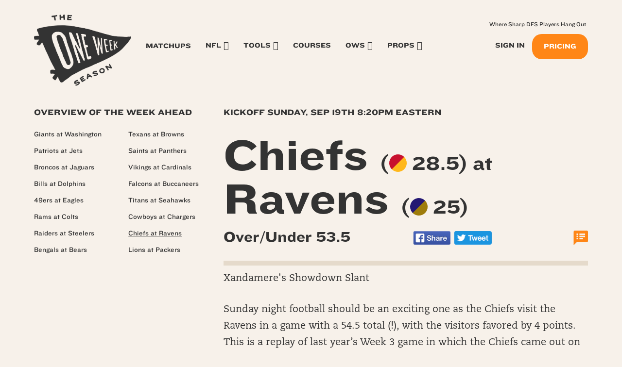

--- FILE ---
content_type: text/html; charset=UTF-8
request_url: https://oneweekseason.com/game/chiefs-at-ravens-2/
body_size: 12209
content:
<!DOCTYPE html>
<html lang="en-US">
<head>
	<meta charset="UTF-8">
	<meta name="viewport" content="width=device-width, initial-scale=1.0">
	<meta http-equiv="X-UA-Compatible" content="IE=edge">

	<title>Chiefs at Ravens - One Week Season</title>

	<link rel="profile" href="https://gmpg.org/xfn/11">
	<link rel="icon" href="https://oneweekseason.com/wp-content/uploads/2022/05/cropped-ows-trans-512-32x32.png" sizes="32x32" />
<link rel="icon" href="https://oneweekseason.com/wp-content/uploads/2022/05/cropped-ows-trans-512-192x192.png" sizes="192x192" />
<link rel="apple-touch-icon" href="https://oneweekseason.com/wp-content/uploads/2022/05/cropped-ows-trans-512-180x180.png" />
<meta name="msapplication-TileImage" content="https://oneweekseason.com/wp-content/uploads/2022/05/cropped-ows-trans-512-270x270.png" />
	<link rel="pingback" href="https://oneweekseason.com/xmlrpc.php">

	<meta name='robots' content='index, follow, max-image-preview:large, max-snippet:-1, max-video-preview:-1' />

	<!-- This site is optimized with the Yoast SEO plugin v19.4 - https://yoast.com/wordpress/plugins/seo/ -->
	<link rel="canonical" href="https://oneweekseason.com/game/chiefs-at-ravens-2/" />
	<meta property="og:locale" content="en_US" />
	<meta property="og:type" content="article" />
	<meta property="og:title" content="Chiefs at Ravens - One Week Season" />
	<meta property="og:description" content="Xandamere&#039;s Showdown Slant Sunday night football should be an exciting one as the Chiefs visit the Ravens in a game with a 54.5 total (!), with the visitors favored by 4 points. This is a replay of last year’s Week 3 game in which the Chiefs came out on top 34-20, with the Ravens offense [&hellip;]" />
	<meta property="og:url" content="https://oneweekseason.com/game/chiefs-at-ravens-2/" />
	<meta property="og:site_name" content="One Week Season" />
	<meta property="article:modified_time" content="2021-09-19T16:03:11+00:00" />
	<meta property="og:image" content="https://oneweekseason.com/wp-content/uploads/2021/09/Showdowns_SNF.jpg" />
	<meta name="twitter:card" content="summary_large_image" />
	<meta name="twitter:image" content="https://oneweekseason.com/wp-content/uploads/2021/09/Showdowns_SNF.jpg" />
	<meta name="twitter:site" content="@jmtowin" />
	<script type="application/ld+json" class="yoast-schema-graph">{"@context":"https://schema.org","@graph":[{"@type":"WebSite","@id":"https://oneweekseason.com/#website","url":"https://oneweekseason.com/","name":"One Week Season","description":"Professional NFL Research and Information :: Sports Betting and Daily Fantasy Football","potentialAction":[{"@type":"SearchAction","target":{"@type":"EntryPoint","urlTemplate":"https://oneweekseason.com/?s={search_term_string}"},"query-input":"required name=search_term_string"}],"inLanguage":"en-US"},{"@type":"WebPage","@id":"https://oneweekseason.com/game/chiefs-at-ravens-2/","url":"https://oneweekseason.com/game/chiefs-at-ravens-2/","name":"Chiefs at Ravens - One Week Season","isPartOf":{"@id":"https://oneweekseason.com/#website"},"datePublished":"2021-07-15T20:57:03+00:00","dateModified":"2021-09-19T16:03:11+00:00","breadcrumb":{"@id":"https://oneweekseason.com/game/chiefs-at-ravens-2/#breadcrumb"},"inLanguage":"en-US","potentialAction":[{"@type":"ReadAction","target":["https://oneweekseason.com/game/chiefs-at-ravens-2/"]}]},{"@type":"BreadcrumbList","@id":"https://oneweekseason.com/game/chiefs-at-ravens-2/#breadcrumb","itemListElement":[{"@type":"ListItem","position":1,"name":"Home","item":"https://oneweekseason.com/"},{"@type":"ListItem","position":2,"name":"Chiefs at Ravens"}]}]}</script>
	<!-- / Yoast SEO plugin. -->


<link rel='dns-prefetch' href='//cdnjs.cloudflare.com' />
<link rel='dns-prefetch' href='//kit.fontawesome.com' />
<link rel='dns-prefetch' href='//maxcdn.bootstrapcdn.com' />
<link rel='dns-prefetch' href='//cdn.jsdelivr.net' />
<link rel='dns-prefetch' href='//js.stripe.com' />
<link rel='dns-prefetch' href='//polyfill.io' />
<link rel="alternate" type="application/rss+xml" title="One Week Season &raquo; Feed" href="https://oneweekseason.com/feed/" />
<link rel="alternate" type="application/rss+xml" title="One Week Season &raquo; Comments Feed" href="https://oneweekseason.com/comments/feed/" />
<link rel="alternate" type="application/rss+xml" title="One Week Season &raquo; Chiefs at Ravens Comments Feed" href="https://oneweekseason.com/game/chiefs-at-ravens-2/feed/" />
<script type="text/javascript">
/* <![CDATA[ */
window._wpemojiSettings = {"baseUrl":"https:\/\/s.w.org\/images\/core\/emoji\/15.0.3\/72x72\/","ext":".png","svgUrl":"https:\/\/s.w.org\/images\/core\/emoji\/15.0.3\/svg\/","svgExt":".svg","source":{"concatemoji":"https:\/\/oneweekseason.com\/wp-includes\/js\/wp-emoji-release.min.js?ver=6.5.7"}};
/*! This file is auto-generated */
!function(i,n){var o,s,e;function c(e){try{var t={supportTests:e,timestamp:(new Date).valueOf()};sessionStorage.setItem(o,JSON.stringify(t))}catch(e){}}function p(e,t,n){e.clearRect(0,0,e.canvas.width,e.canvas.height),e.fillText(t,0,0);var t=new Uint32Array(e.getImageData(0,0,e.canvas.width,e.canvas.height).data),r=(e.clearRect(0,0,e.canvas.width,e.canvas.height),e.fillText(n,0,0),new Uint32Array(e.getImageData(0,0,e.canvas.width,e.canvas.height).data));return t.every(function(e,t){return e===r[t]})}function u(e,t,n){switch(t){case"flag":return n(e,"\ud83c\udff3\ufe0f\u200d\u26a7\ufe0f","\ud83c\udff3\ufe0f\u200b\u26a7\ufe0f")?!1:!n(e,"\ud83c\uddfa\ud83c\uddf3","\ud83c\uddfa\u200b\ud83c\uddf3")&&!n(e,"\ud83c\udff4\udb40\udc67\udb40\udc62\udb40\udc65\udb40\udc6e\udb40\udc67\udb40\udc7f","\ud83c\udff4\u200b\udb40\udc67\u200b\udb40\udc62\u200b\udb40\udc65\u200b\udb40\udc6e\u200b\udb40\udc67\u200b\udb40\udc7f");case"emoji":return!n(e,"\ud83d\udc26\u200d\u2b1b","\ud83d\udc26\u200b\u2b1b")}return!1}function f(e,t,n){var r="undefined"!=typeof WorkerGlobalScope&&self instanceof WorkerGlobalScope?new OffscreenCanvas(300,150):i.createElement("canvas"),a=r.getContext("2d",{willReadFrequently:!0}),o=(a.textBaseline="top",a.font="600 32px Arial",{});return e.forEach(function(e){o[e]=t(a,e,n)}),o}function t(e){var t=i.createElement("script");t.src=e,t.defer=!0,i.head.appendChild(t)}"undefined"!=typeof Promise&&(o="wpEmojiSettingsSupports",s=["flag","emoji"],n.supports={everything:!0,everythingExceptFlag:!0},e=new Promise(function(e){i.addEventListener("DOMContentLoaded",e,{once:!0})}),new Promise(function(t){var n=function(){try{var e=JSON.parse(sessionStorage.getItem(o));if("object"==typeof e&&"number"==typeof e.timestamp&&(new Date).valueOf()<e.timestamp+604800&&"object"==typeof e.supportTests)return e.supportTests}catch(e){}return null}();if(!n){if("undefined"!=typeof Worker&&"undefined"!=typeof OffscreenCanvas&&"undefined"!=typeof URL&&URL.createObjectURL&&"undefined"!=typeof Blob)try{var e="postMessage("+f.toString()+"("+[JSON.stringify(s),u.toString(),p.toString()].join(",")+"));",r=new Blob([e],{type:"text/javascript"}),a=new Worker(URL.createObjectURL(r),{name:"wpTestEmojiSupports"});return void(a.onmessage=function(e){c(n=e.data),a.terminate(),t(n)})}catch(e){}c(n=f(s,u,p))}t(n)}).then(function(e){for(var t in e)n.supports[t]=e[t],n.supports.everything=n.supports.everything&&n.supports[t],"flag"!==t&&(n.supports.everythingExceptFlag=n.supports.everythingExceptFlag&&n.supports[t]);n.supports.everythingExceptFlag=n.supports.everythingExceptFlag&&!n.supports.flag,n.DOMReady=!1,n.readyCallback=function(){n.DOMReady=!0}}).then(function(){return e}).then(function(){var e;n.supports.everything||(n.readyCallback(),(e=n.source||{}).concatemoji?t(e.concatemoji):e.wpemoji&&e.twemoji&&(t(e.twemoji),t(e.wpemoji)))}))}((window,document),window._wpemojiSettings);
/* ]]> */
</script>
<style id='wp-emoji-styles-inline-css' type='text/css'>

	img.wp-smiley, img.emoji {
		display: inline !important;
		border: none !important;
		box-shadow: none !important;
		height: 1em !important;
		width: 1em !important;
		margin: 0 0.07em !important;
		vertical-align: -0.1em !important;
		background: none !important;
		padding: 0 !important;
	}
</style>
<link rel='stylesheet' id='wp-block-library-css' href='https://oneweekseason.com/wp-includes/css/dist/block-library/style.min.css?ver=6.5.7' type='text/css' media='all' />
<link rel='stylesheet' id='donmhico-insert-giphy-block-css' href='https://oneweekseason.com/wp-content/plugins/insert-giphy-block/style.css?ver=1721232711' type='text/css' media='all' />
<style id='restrict-content-pro-content-upgrade-redirect-style-inline-css' type='text/css'>
.wp-block-restrict-content-pro-content-upgrade-redirect .wp-block-button__width-25 {
  width: calc(25% - 0.5rem);
}
.wp-block-restrict-content-pro-content-upgrade-redirect .wp-block-button__width-25 .wp-block-button__link {
  width: 100%;
}
.wp-block-restrict-content-pro-content-upgrade-redirect .wp-block-button__width-50 {
  width: calc(50% - 0.5rem);
}
.wp-block-restrict-content-pro-content-upgrade-redirect .wp-block-button__width-50 .wp-block-button__link {
  width: 100%;
}
.wp-block-restrict-content-pro-content-upgrade-redirect .wp-block-button__width-75 {
  width: calc(75% - 0.5rem);
}
.wp-block-restrict-content-pro-content-upgrade-redirect .wp-block-button__width-75 .wp-block-button__link {
  width: 100%;
}
.wp-block-restrict-content-pro-content-upgrade-redirect .wp-block-button__width-100 {
  margin-right: 0;
  width: 100%;
}
.wp-block-restrict-content-pro-content-upgrade-redirect .wp-block-button__width-100 .wp-block-button__link {
  width: 100%;
}

/*# sourceMappingURL=style-content-upgrade-redirect.css.map*/
</style>
<style id='classic-theme-styles-inline-css' type='text/css'>
/*! This file is auto-generated */
.wp-block-button__link{color:#fff;background-color:#32373c;border-radius:9999px;box-shadow:none;text-decoration:none;padding:calc(.667em + 2px) calc(1.333em + 2px);font-size:1.125em}.wp-block-file__button{background:#32373c;color:#fff;text-decoration:none}
</style>
<style id='global-styles-inline-css' type='text/css'>
body{--wp--preset--color--black: #000000;--wp--preset--color--cyan-bluish-gray: #abb8c3;--wp--preset--color--white: #ffffff;--wp--preset--color--pale-pink: #f78da7;--wp--preset--color--vivid-red: #cf2e2e;--wp--preset--color--luminous-vivid-orange: #ff6900;--wp--preset--color--luminous-vivid-amber: #fcb900;--wp--preset--color--light-green-cyan: #7bdcb5;--wp--preset--color--vivid-green-cyan: #00d084;--wp--preset--color--pale-cyan-blue: #8ed1fc;--wp--preset--color--vivid-cyan-blue: #0693e3;--wp--preset--color--vivid-purple: #9b51e0;--wp--preset--color--brand-primary: #ff8616;--wp--preset--color--brand-secondary: #8acde7;--wp--preset--color--brand-alt: #e5dacb;--wp--preset--color--brand-tertiary: #C97FD6;--wp--preset--color--light-gray: #f5f5f5;--wp--preset--color--medium-gray: #999;--wp--preset--color--dark-gray: #333;--wp--preset--color--bg-light: #f7f1ea;--wp--preset--color--bg-red: #d9534f;--wp--preset--gradient--vivid-cyan-blue-to-vivid-purple: linear-gradient(135deg,rgba(6,147,227,1) 0%,rgb(155,81,224) 100%);--wp--preset--gradient--light-green-cyan-to-vivid-green-cyan: linear-gradient(135deg,rgb(122,220,180) 0%,rgb(0,208,130) 100%);--wp--preset--gradient--luminous-vivid-amber-to-luminous-vivid-orange: linear-gradient(135deg,rgba(252,185,0,1) 0%,rgba(255,105,0,1) 100%);--wp--preset--gradient--luminous-vivid-orange-to-vivid-red: linear-gradient(135deg,rgba(255,105,0,1) 0%,rgb(207,46,46) 100%);--wp--preset--gradient--very-light-gray-to-cyan-bluish-gray: linear-gradient(135deg,rgb(238,238,238) 0%,rgb(169,184,195) 100%);--wp--preset--gradient--cool-to-warm-spectrum: linear-gradient(135deg,rgb(74,234,220) 0%,rgb(151,120,209) 20%,rgb(207,42,186) 40%,rgb(238,44,130) 60%,rgb(251,105,98) 80%,rgb(254,248,76) 100%);--wp--preset--gradient--blush-light-purple: linear-gradient(135deg,rgb(255,206,236) 0%,rgb(152,150,240) 100%);--wp--preset--gradient--blush-bordeaux: linear-gradient(135deg,rgb(254,205,165) 0%,rgb(254,45,45) 50%,rgb(107,0,62) 100%);--wp--preset--gradient--luminous-dusk: linear-gradient(135deg,rgb(255,203,112) 0%,rgb(199,81,192) 50%,rgb(65,88,208) 100%);--wp--preset--gradient--pale-ocean: linear-gradient(135deg,rgb(255,245,203) 0%,rgb(182,227,212) 50%,rgb(51,167,181) 100%);--wp--preset--gradient--electric-grass: linear-gradient(135deg,rgb(202,248,128) 0%,rgb(113,206,126) 100%);--wp--preset--gradient--midnight: linear-gradient(135deg,rgb(2,3,129) 0%,rgb(40,116,252) 100%);--wp--preset--font-size--small: 13px;--wp--preset--font-size--medium: 20px;--wp--preset--font-size--large: 36px;--wp--preset--font-size--x-large: 42px;--wp--preset--spacing--20: 0.44rem;--wp--preset--spacing--30: 0.67rem;--wp--preset--spacing--40: 1rem;--wp--preset--spacing--50: 1.5rem;--wp--preset--spacing--60: 2.25rem;--wp--preset--spacing--70: 3.38rem;--wp--preset--spacing--80: 5.06rem;--wp--preset--shadow--natural: 6px 6px 9px rgba(0, 0, 0, 0.2);--wp--preset--shadow--deep: 12px 12px 50px rgba(0, 0, 0, 0.4);--wp--preset--shadow--sharp: 6px 6px 0px rgba(0, 0, 0, 0.2);--wp--preset--shadow--outlined: 6px 6px 0px -3px rgba(255, 255, 255, 1), 6px 6px rgba(0, 0, 0, 1);--wp--preset--shadow--crisp: 6px 6px 0px rgba(0, 0, 0, 1);}:where(.is-layout-flex){gap: 0.5em;}:where(.is-layout-grid){gap: 0.5em;}body .is-layout-flex{display: flex;}body .is-layout-flex{flex-wrap: wrap;align-items: center;}body .is-layout-flex > *{margin: 0;}body .is-layout-grid{display: grid;}body .is-layout-grid > *{margin: 0;}:where(.wp-block-columns.is-layout-flex){gap: 2em;}:where(.wp-block-columns.is-layout-grid){gap: 2em;}:where(.wp-block-post-template.is-layout-flex){gap: 1.25em;}:where(.wp-block-post-template.is-layout-grid){gap: 1.25em;}.has-black-color{color: var(--wp--preset--color--black) !important;}.has-cyan-bluish-gray-color{color: var(--wp--preset--color--cyan-bluish-gray) !important;}.has-white-color{color: var(--wp--preset--color--white) !important;}.has-pale-pink-color{color: var(--wp--preset--color--pale-pink) !important;}.has-vivid-red-color{color: var(--wp--preset--color--vivid-red) !important;}.has-luminous-vivid-orange-color{color: var(--wp--preset--color--luminous-vivid-orange) !important;}.has-luminous-vivid-amber-color{color: var(--wp--preset--color--luminous-vivid-amber) !important;}.has-light-green-cyan-color{color: var(--wp--preset--color--light-green-cyan) !important;}.has-vivid-green-cyan-color{color: var(--wp--preset--color--vivid-green-cyan) !important;}.has-pale-cyan-blue-color{color: var(--wp--preset--color--pale-cyan-blue) !important;}.has-vivid-cyan-blue-color{color: var(--wp--preset--color--vivid-cyan-blue) !important;}.has-vivid-purple-color{color: var(--wp--preset--color--vivid-purple) !important;}.has-black-background-color{background-color: var(--wp--preset--color--black) !important;}.has-cyan-bluish-gray-background-color{background-color: var(--wp--preset--color--cyan-bluish-gray) !important;}.has-white-background-color{background-color: var(--wp--preset--color--white) !important;}.has-pale-pink-background-color{background-color: var(--wp--preset--color--pale-pink) !important;}.has-vivid-red-background-color{background-color: var(--wp--preset--color--vivid-red) !important;}.has-luminous-vivid-orange-background-color{background-color: var(--wp--preset--color--luminous-vivid-orange) !important;}.has-luminous-vivid-amber-background-color{background-color: var(--wp--preset--color--luminous-vivid-amber) !important;}.has-light-green-cyan-background-color{background-color: var(--wp--preset--color--light-green-cyan) !important;}.has-vivid-green-cyan-background-color{background-color: var(--wp--preset--color--vivid-green-cyan) !important;}.has-pale-cyan-blue-background-color{background-color: var(--wp--preset--color--pale-cyan-blue) !important;}.has-vivid-cyan-blue-background-color{background-color: var(--wp--preset--color--vivid-cyan-blue) !important;}.has-vivid-purple-background-color{background-color: var(--wp--preset--color--vivid-purple) !important;}.has-black-border-color{border-color: var(--wp--preset--color--black) !important;}.has-cyan-bluish-gray-border-color{border-color: var(--wp--preset--color--cyan-bluish-gray) !important;}.has-white-border-color{border-color: var(--wp--preset--color--white) !important;}.has-pale-pink-border-color{border-color: var(--wp--preset--color--pale-pink) !important;}.has-vivid-red-border-color{border-color: var(--wp--preset--color--vivid-red) !important;}.has-luminous-vivid-orange-border-color{border-color: var(--wp--preset--color--luminous-vivid-orange) !important;}.has-luminous-vivid-amber-border-color{border-color: var(--wp--preset--color--luminous-vivid-amber) !important;}.has-light-green-cyan-border-color{border-color: var(--wp--preset--color--light-green-cyan) !important;}.has-vivid-green-cyan-border-color{border-color: var(--wp--preset--color--vivid-green-cyan) !important;}.has-pale-cyan-blue-border-color{border-color: var(--wp--preset--color--pale-cyan-blue) !important;}.has-vivid-cyan-blue-border-color{border-color: var(--wp--preset--color--vivid-cyan-blue) !important;}.has-vivid-purple-border-color{border-color: var(--wp--preset--color--vivid-purple) !important;}.has-vivid-cyan-blue-to-vivid-purple-gradient-background{background: var(--wp--preset--gradient--vivid-cyan-blue-to-vivid-purple) !important;}.has-light-green-cyan-to-vivid-green-cyan-gradient-background{background: var(--wp--preset--gradient--light-green-cyan-to-vivid-green-cyan) !important;}.has-luminous-vivid-amber-to-luminous-vivid-orange-gradient-background{background: var(--wp--preset--gradient--luminous-vivid-amber-to-luminous-vivid-orange) !important;}.has-luminous-vivid-orange-to-vivid-red-gradient-background{background: var(--wp--preset--gradient--luminous-vivid-orange-to-vivid-red) !important;}.has-very-light-gray-to-cyan-bluish-gray-gradient-background{background: var(--wp--preset--gradient--very-light-gray-to-cyan-bluish-gray) !important;}.has-cool-to-warm-spectrum-gradient-background{background: var(--wp--preset--gradient--cool-to-warm-spectrum) !important;}.has-blush-light-purple-gradient-background{background: var(--wp--preset--gradient--blush-light-purple) !important;}.has-blush-bordeaux-gradient-background{background: var(--wp--preset--gradient--blush-bordeaux) !important;}.has-luminous-dusk-gradient-background{background: var(--wp--preset--gradient--luminous-dusk) !important;}.has-pale-ocean-gradient-background{background: var(--wp--preset--gradient--pale-ocean) !important;}.has-electric-grass-gradient-background{background: var(--wp--preset--gradient--electric-grass) !important;}.has-midnight-gradient-background{background: var(--wp--preset--gradient--midnight) !important;}.has-small-font-size{font-size: var(--wp--preset--font-size--small) !important;}.has-medium-font-size{font-size: var(--wp--preset--font-size--medium) !important;}.has-large-font-size{font-size: var(--wp--preset--font-size--large) !important;}.has-x-large-font-size{font-size: var(--wp--preset--font-size--x-large) !important;}
.wp-block-navigation a:where(:not(.wp-element-button)){color: inherit;}
:where(.wp-block-post-template.is-layout-flex){gap: 1.25em;}:where(.wp-block-post-template.is-layout-grid){gap: 1.25em;}
:where(.wp-block-columns.is-layout-flex){gap: 2em;}:where(.wp-block-columns.is-layout-grid){gap: 2em;}
.wp-block-pullquote{font-size: 1.5em;line-height: 1.6;}
</style>
<link rel='stylesheet' id='som_lost_password_style-css' href='https://oneweekseason.com/wp-content/plugins/frontend-reset-password/assets/css/password-lost.css?ver=6.5.7' type='text/css' media='all' />
<link rel='stylesheet' id='h5ap-style-css' href='https://oneweekseason.com/wp-content/plugins/html5-audio-player/style/player-style.css?ver=6.5.7' type='text/css' media='all' />
<link rel='stylesheet' id='slicewp-style-css' href='https://oneweekseason.com/wp-content/plugins/slicewp/assets/css/style-front-end.css?ver=1.2.3' type='text/css' media='all' />
<link rel='stylesheet' id='dashicons-css' href='https://oneweekseason.com/wp-includes/css/dashicons.min.css?ver=6.5.7' type='text/css' media='all' />
<link rel='stylesheet' id='_tk-bootstrap-css' href='https://oneweekseason.com/wp-content/themes/one-week-season/assets/dist/home.css?ver=1763618946' type='text/css' media='all' />
<link rel='stylesheet' id='animate_css-css' href='https://cdnjs.cloudflare.com/ajax/libs/animate.css/3.5.1/animate.min.css?ver=6.5.7' type='text/css' media='all' />
<link rel='stylesheet' id='_tk-style-css' href='https://oneweekseason.com/wp-content/themes/one-week-season/style.css?ver=6.5.7' type='text/css' media='all' />
<link rel='stylesheet' id='recent-posts-widget-with-thumbnails-public-style-css' href='https://oneweekseason.com/wp-content/plugins/recent-posts-widget-with-thumbnails/public.css?ver=7.1.1' type='text/css' media='all' />
<link rel='stylesheet' id='site-reviews-css' href='https://oneweekseason.com/wp-content/plugins/site-reviews/assets/styles/default.css?ver=5.13.1' type='text/css' media='all' />
<style id='site-reviews-inline-css' type='text/css'>
.gl-star-rating--stars[class*=" s"]>span,.glsr-star-empty{background-image:url(https://oneweekseason.com/wp-content/themes/one-week-season/assets/img/star-empty.svg)!important}.glsr-field-is-invalid .gl-star-rating--stars[class*=" s"]>span{background-image:url(https://oneweekseason.com/wp-content/themes/one-week-season/assets/img/star-error.svg)!important}.glsr-star-half{background-image:url(https://oneweekseason.com/wp-content/themes/one-week-season/assets/img/star-half.svg)!important}.gl-star-rating--stars.s10>span:first-child,.gl-star-rating--stars.s20>span:nth-child(-1n+2),.gl-star-rating--stars.s30>span:nth-child(-1n+3),.gl-star-rating--stars.s40>span:nth-child(-1n+4),.gl-star-rating--stars.s50>span:nth-child(-1n+5),.gl-star-rating--stars.s60>span:nth-child(-1n+6),.gl-star-rating--stars.s70>span:nth-child(-1n+7),.gl-star-rating--stars.s80>span:nth-child(-1n+8),.gl-star-rating--stars.s90>span:nth-child(-1n+9),.gl-star-rating--stars.s100>span,.glsr-star-full{background-image:url(https://oneweekseason.com/wp-content/themes/one-week-season/assets/img/star-full.svg)!important}

</style>
<script type="text/javascript" src="https://oneweekseason.com/wp-includes/js/jquery/jquery.min.js?ver=3.7.1" id="jquery-core-js"></script>
<script type="text/javascript" src="https://oneweekseason.com/wp-includes/js/jquery/jquery-migrate.min.js?ver=3.4.1" id="jquery-migrate-js"></script>
<script type="text/javascript" src="https://oneweekseason.com/wp-content/plugins/html5-audio-player/js/plyr.js?ver=1" id="h5ap-script-js"></script>
<script type="text/javascript" id="slicewp-script-tracking-js-before">
/* <![CDATA[ */
var slicewp_ajaxurl = "https:\/\/oneweekseason.com\/wp-admin\/admin-ajax.php";
var slicewp = {"ajaxurl":"https:\/\/oneweekseason.com\/wp-admin\/admin-ajax.php","cookie_duration":90,"affiliate_credit":"first","affiliate_keyword":"aff","predefined_date_ranges":{"past_7_days":"Past 7 days","past_30_days":"Past 30 days","week_to_date":"Week to date","month_to_date":"Month to date","year_to_date":"Year to date","last_week":"Last week","last_month":"Last month","last_year":"Last year"},"settings":{"active_currency":"USD","currency_symbol_position":"before","currency_thousands_separator":",","currency_decimal_separator":"."}};
/* ]]> */
</script>
<script type="text/javascript" src="https://oneweekseason.com/wp-content/plugins/slicewp/assets/js/script-trk.js?ver=1.2.3" id="slicewp-script-tracking-js"></script>
<script type="text/javascript" src="https://js.stripe.com/v3/?ver=3" id="stripe-js-v3-js"></script>
<script type="text/javascript" id="rcp-stripe-js-extra">
/* <![CDATA[ */
var rcpStripe = {"keys":{"publishable":"pk_live_ot6i1gt5L032PKuToJKcKScc00kyYOZYnE"},"errors":{"api_key_expired":"Payment gateway connection error.","card_declined":"The card has been declined.","email_invalid":"Invalid email address. Please enter a valid email address and try again.","expired_card":"This card has expired. Please try again with a different payment method.","incorrect_address":"The supplied billing address is incorrect. Please check the card's address or try again with a different card.","incorrect_cvc":"The card's security code is incorrect. Please check the security code or try again with a different card.","incorrect_number":"The card number is incorrect. Please check the card number or try again with a different card.","invalid_number":"The card number is incorrect. Please check the card number or try again with a different card.","incorrect_zip":"The card's postal code is incorrect. Please check the postal code or try again with a different card.","postal_code_invalid":"The card's postal code is incorrect. Please check the postal code or try again with a different card.","invalid_cvc":"The card's security code is invalid. Please check the security code or try again with a different card.","invalid_expiry_month":"The card's expiration month is incorrect.","invalid_expiry_year":"The card's expiration year is incorrect.","payment_intent_authentication_failure":"Authentication failure.","payment_intent_incompatible_payment_method":"This payment method is invalid.","payment_intent_payment_attempt_failed":"Payment attempt failed.","setup_intent_authentication_failure":"Setup attempt failed."},"formatting":{"currencyMultiplier":100},"elementsConfig":null};
/* ]]> */
</script>
<script type="text/javascript" src="https://oneweekseason.com/wp-content/plugins/restrict-content-pro/includes/gateways/stripe/js/stripe.min.js?ver=3.5.10" id="rcp-stripe-js"></script>
<script type="text/javascript" src="https://oneweekseason.com/wp-content/plugins/restrict-content-pro/includes/gateways/stripe/js/register.min.js?ver=3.5.10" id="rcp-stripe-register-js"></script>
<script type="text/javascript" src="https://cdnjs.cloudflare.com/polyfill/v3/polyfill.min.js?version=3.52.1&amp;features=Array.prototype.find%2CCustomEvent%2CElement.prototype.closest%2CElement.prototype.dataset%2CEvent%2CXMLHttpRequest%2CMutationObserver&amp;flags=gated&amp;ver=6.5.7" id="site-reviews/polyfill-js"></script>
<link rel="https://api.w.org/" href="https://oneweekseason.com/wp-json/" /><link rel="alternate" type="application/json" href="https://oneweekseason.com/wp-json/wp/v2/ows_game/4660" /><link rel="EditURI" type="application/rsd+xml" title="RSD" href="https://oneweekseason.com/xmlrpc.php?rsd" />
<meta name="generator" content="WordPress 6.5.7" />
<link rel='shortlink' href='https://oneweekseason.com/?p=4660' />
<link rel="alternate" type="application/json+oembed" href="https://oneweekseason.com/wp-json/oembed/1.0/embed?url=https%3A%2F%2Foneweekseason.com%2Fgame%2Fchiefs-at-ravens-2%2F" />
<link rel="alternate" type="text/xml+oembed" href="https://oneweekseason.com/wp-json/oembed/1.0/embed?url=https%3A%2F%2Foneweekseason.com%2Fgame%2Fchiefs-at-ravens-2%2F&#038;format=xml" />
<style>
.som-password-error-message,
.som-password-sent-message {
	background-color: #89cde7;
	border-color: #89cde7;
}
</style>
<script src='https://www.google.com/recaptcha/api.js'></script>
<!-- Google Tag Manager -->
<script>(function(w,d,s,l,i){w[l]=w[l]||[];w[l].push({'gtm.start':
new Date().getTime(),event:'gtm.js'});var f=d.getElementsByTagName(s)[0],
j=d.createElement(s),dl=l!='dataLayer'?'&l='+l:'';j.async=true;j.src=
'https://www.googletagmanager.com/gtm.js?id='+i+dl;f.parentNode.insertBefore(j,f);
})(window,document,'script','dataLayer','GTM-M3THRFB');</script>
<!-- End Google Tag Manager --><link rel="icon" href="https://oneweekseason.com/wp-content/uploads/2022/05/cropped-ows-trans-512-32x32.png" sizes="32x32" />
<link rel="icon" href="https://oneweekseason.com/wp-content/uploads/2022/05/cropped-ows-trans-512-192x192.png" sizes="192x192" />
<link rel="apple-touch-icon" href="https://oneweekseason.com/wp-content/uploads/2022/05/cropped-ows-trans-512-180x180.png" />
<meta name="msapplication-TileImage" content="https://oneweekseason.com/wp-content/uploads/2022/05/cropped-ows-trans-512-270x270.png" />
	<link rel="preload" href="/wp-content/themes/one-week-season/assets/img/logo-full-orange.png" crossorigin />
</head>

<body class="ows_game-template-default single single-ows_game postid-4660 group-blog opt-sidebar-left">
    		

<nav id="mainNav" class="navbar navbar-default" role="navigation">
    <div class="container">
        <div class="navbar-header">
            <!-- .navbar-toggle is used as the toggle for collapsed navbar content -->
            <button type="button" class="navbar-toggle" data-toggle="collapse" data-target="#mainNav-collapse">
                <span class="sr-only">Toggle navigation</span>
                <span class="icon-bar"></span>
                <span class="icon-bar"></span>
                <span class="icon-bar"></span>
            </button>

            <a class="navbar-brand navbar-toggle" href="https://oneweekseason.com/" title="One Week Season" rel="home">
                <span class="header-logo">
                </span>
            </a>

            <ul class="nav navbar-nav account-nav account-sm navbar-toggle">
                                    <li class="menu-item cta-join-sm"><a href="/join-ows/">Join<br />Now</a></li>
                            </ul>

        </div>

        <div id="mainNav-collapse" class="collapse navbar-collapse navbar-responsive-collapse">

            <div class="navbar-header">
                <button type="button" class="navbar-toggle nav-close" data-toggle="collapse" data-target="#mainNav-collapse">
                    <i class="fa fa-times"></i>
                </button>

                <a class="navbar-brand" href="https://oneweekseason.com/" title="One Week Season" rel="home">
                    <span class="header-logo">
                    </span>
                </a>
            </div>

            <ul id="main-menu" class="nav navbar-nav">
                            <li class="menu-item cta-join hidden-md hidden-lg"><a href="/join-ows/">Pricing</a></li>
                <li class="menu-item hidden-md hidden-lg"><a href="/login/">Sign In</a></li>
                                        <li class="menu-item hidden-sm hidden-xs"><a title="Matchups" href="#" id="matchups-toggle">Matchups <i class="fa fa-angle-down" id="matchups-indicator"></i></a><div id="matchups-arrow"></div></li>
                            <li id="menu-item-929" class="nav-edge-toggle menu-item menu-item-type-custom menu-item-object-custom menu-item-has-children menu-item-929"><a href="#">NFL</a>
<ul class="sub-menu">
	<li id="menu-item-5301" class="menu-item menu-item-type-post_type menu-item-object-page menu-item-5301"><a href="https://oneweekseason.com/nfl-edge-by-ows/">NFL Edge</a></li>
	<li id="menu-item-5177" class="menu-item menu-item-type-post_type menu-item-object-page menu-item-5177"><a href="https://oneweekseason.com/the-scroll/">The Scroll</a></li>
	<li id="menu-item-12488" class="menu-item menu-item-type-post_type menu-item-object-ows_scroll menu-item-12488"><a href="https://oneweekseason.com/the-scroll/daily-dose/">Daily Dose</a></li>
</ul>
</li>
<li id="menu-item-7190" class="nav-edge-toggle menu-item menu-item-type-custom menu-item-object-custom menu-item-has-children menu-item-7190"><a href="#">Tools</a>
<ul class="sub-menu">
	<li id="menu-item-9848" class="menu-item menu-item-type-post_type menu-item-object-page menu-item-9848"><a href="https://oneweekseason.com/bink-machine-dfs-optimizer/">Bink Machine :: Opto</a></li>
	<li id="menu-item-36502" class="menu-item menu-item-type-post_type menu-item-object-page menu-item-36502"><a href="https://oneweekseason.com/nba-bink-machine-dfs-optimizer/">NBA Bink Machine :: Opto</a></li>
	<li id="menu-item-34364" class="menu-item menu-item-type-custom menu-item-object-custom menu-item-34364"><a href="https://oneweekseason.com/sims-2025/">OWS Sims</a></li>
	<li id="menu-item-2517" class="menu-item menu-item-type-post_type menu-item-object-page menu-item-2517"><a href="https://oneweekseason.com/advanced-nfl-odds/">Advanced Odds</a></li>
	<li id="menu-item-7788" class="menu-item menu-item-type-post_type menu-item-object-page menu-item-7788"><a href="https://oneweekseason.com/ownership-home/">Ownership %s</a></li>
	<li id="menu-item-34073" class="menu-item menu-item-type-custom menu-item-object-custom menu-item-34073"><a href="https://oneweekseason.com/projections-dk/">DK Projections</a></li>
	<li id="menu-item-34072" class="menu-item menu-item-type-post_type menu-item-object-page menu-item-34072"><a href="https://oneweekseason.com/fd-projections/">FD Projections</a></li>
</ul>
</li>
<li id="menu-item-2918" class="menu-item menu-item-type-post_type menu-item-object-page menu-item-2918"><a href="https://oneweekseason.com/ows-marketplace/">Courses</a></li>
<li id="menu-item-7191" class="nav-edge-toggle menu-item menu-item-type-custom menu-item-object-custom menu-item-has-children menu-item-7191"><a href="#">OWS</a>
<ul class="sub-menu">
	<li id="menu-item-7801" class="menu-item menu-item-type-post_type menu-item-object-page menu-item-7801"><a href="https://oneweekseason.com/start-here-3/">New Member? Start Here</a></li>
	<li id="menu-item-3527" class="menu-item menu-item-type-post_type menu-item-object-page menu-item-3527"><a href="https://oneweekseason.com/ows-discord/">Discord</a></li>
	<li id="menu-item-9742" class="menu-item menu-item-type-post_type menu-item-object-page menu-item-9742"><a href="https://oneweekseason.com/dfs-testimonials/">Our Users Win</a></li>
	<li id="menu-item-10303" class="menu-item menu-item-type-post_type menu-item-object-page menu-item-10303"><a href="https://oneweekseason.com/ows-calendar/">OWS Calendar</a></li>
	<li id="menu-item-7197" class="menu-item menu-item-type-post_type menu-item-object-page menu-item-7197"><a href="https://oneweekseason.com/ows-podcasts/">Podcasts</a></li>
	<li id="menu-item-8458" class="menu-item menu-item-type-post_type menu-item-object-page menu-item-8458"><a href="https://oneweekseason.com/ows-off-site-menu/">OWS YouTube</a></li>
	<li id="menu-item-9799" class="menu-item menu-item-type-post_type menu-item-object-page menu-item-9799"><a href="https://oneweekseason.com/free-money-promos/">Promo Codes</a></li>
	<li id="menu-item-2027" class="menu-item menu-item-type-post_type menu-item-object-page menu-item-2027"><a href="https://oneweekseason.com/ows-archives/">Archives</a></li>
	<li id="menu-item-2123" class="menu-item menu-item-type-post_type menu-item-object-page menu-item-2123"><a href="https://oneweekseason.com/our-team/">OWS Team</a></li>
	<li id="menu-item-34360" class="menu-item menu-item-type-custom menu-item-object-custom menu-item-34360"><a href="https://oneweekseason.com/ows-careers/">OWS Jobs</a></li>
	<li id="menu-item-18679" class="menu-item menu-item-type-post_type menu-item-object-ows_scroll menu-item-18679"><a href="https://oneweekseason.com/the-scroll/best-ball-2025/">Best Ball &#8217;25</a></li>
	<li id="menu-item-32908" class="menu-item menu-item-type-post_type menu-item-object-ows_scroll menu-item-32908"><a href="https://oneweekseason.com/the-scroll/2025-draft-guide/">Fantasy Scroll &#8217;25</a></li>
	<li id="menu-item-32287" class="menu-item menu-item-type-post_type menu-item-object-ows_scroll menu-item-32287"><a href="https://oneweekseason.com/the-scroll/high-stakes-hammer-2025/">High-Stakes-Hammer</a></li>
</ul>
</li>
<li id="menu-item-7192" class="menu-item menu-item-type-post_type menu-item-object-page menu-item-has-children menu-item-7192"><a href="https://oneweekseason.com/nfl-props/">Props</a>
<ul class="sub-menu">
	<li id="menu-item-36444" class="menu-item menu-item-type-post_type menu-item-object-page menu-item-36444"><a href="https://oneweekseason.com/nba-props-insider-2025/">NBA Props</a></li>
	<li id="menu-item-36445" class="menu-item menu-item-type-custom menu-item-object-custom menu-item-36445"><a href="https://oneweekseason.com/props-insider/">NFL Props</a></li>
</ul>
</li>
            </ul>
            <ul class="nav navbar-nav account-nav visible-md visible-lg">
                            <li class="menu-item"><a href="/login/">Sign In</a></li>
                <li class="menu-item cta-join"><a href="/join-ows/">Pricing</a></li>
                <div class="annual">Where Sharp DFS Players Hang Out</div>
                        </ul>

                        <div class="mega-matchups">
                <div class="container">
                    <div class="matchup-week"><h4><a href="https://oneweekseason.com/week/divisional-round-2025/">Full Divisional NFL Edge</a></h4></div>
                    <div class="row">
                        <div class="matchup-date col-sm-12">Saturday, Jan 17th </div>
<div class="col-sm-12 col-lg-3">
    <div class="game-matchup alt">
                <a href="https://oneweekseason.com/game/bills-at-broncos-2/">
        <div class="left-team">
            <div class="team-colors" style="background-image: linear-gradient(135deg, #00338d 49.9%, #c60c30 50.1%)"></div> Bills <small>22.5</small>        </div>
        <div class="right-team">
            <div class="team-colors" style="background-image: linear-gradient(135deg, #fc4c02 49.9%, #0c2340 50.1%)"></div> Broncos <small>24</small>        </div>
        </a>
     </div>

</div>
<div class="col-sm-12 col-lg-3">
    <div class="game-matchup alt">
                <a href="https://oneweekseason.com/game/49ers-at-seahawks-10/">
        <div class="left-team">
            <div class="team-colors" style="background-image: linear-gradient(135deg, #a6192e 49.9%, #85714d 50.1%)"></div> 49ers <small>19</small>        </div>
        <div class="right-team">
            <div class="team-colors" style="background-image: linear-gradient(135deg, #002244 49.9%, #69be28 50.1%)"></div> Hawks <small>26.5</small>        </div>
        </a>
     </div>

</div>
</div>
<div class="row">
<div class="matchup-date col-sm-12">Sunday, Jan 18th &mdash; Early</div>
<div class="col-sm-12 col-lg-3">
    <div class="game-matchup alt">
                <a href="https://oneweekseason.com/game/texans-at-patriots-3/">
        <div class="left-team">
            <div class="team-colors" style="background-image: linear-gradient(135deg, #03202f 49.9%, #a71930 50.1%)"></div> Texans <small>18.75</small>        </div>
        <div class="right-team">
            <div class="team-colors" style="background-image: linear-gradient(135deg, #002244 49.9%, #c60c30 50.1%)"></div> Patriots <small>21.75</small>        </div>
        </a>
     </div>

</div>
</div>
<div class="row">
<div class="matchup-date col-sm-12">Sunday, Jan 18th &mdash; Late</div>
<div class="col-sm-12 col-lg-3">
    <div class="game-matchup alt">
                <a href="https://oneweekseason.com/game/rams-at-bears-3/">
        <div class="left-team">
            <div class="team-colors" style="background-image: linear-gradient(135deg, #041e42 49.9%, #866d4b 50.1%)"></div> Rams <small>27</small>        </div>
        <div class="right-team">
            <div class="team-colors" style="background-image: linear-gradient(135deg, #0b162a 49.9%, #c83803 50.1%)"></div> Bears <small>23.5</small>        </div>
        </a>
     </div>

</div>
                    </div>
                    <div class="row">
                                        </div>
                </div>

            </div>
            
        </div>
    </div>
</nav><!-- .navbar -->

<section id="matchups" class="mega-matchups">
    <div class="container">
        <div class="matchup-week"><h3><a href="https://oneweekseason.com/week/divisional-round-2025/">Full Divisional NFL Edge &gt;</a></h3></div>
        <div class="row">
        <div class="matchup-date col-sm-12">Saturday, Jan 17th </div>
<div class="col-sm-12 col-lg-3">
    <div class="game-matchup alt">
                <a href="https://oneweekseason.com/game/bills-at-broncos-2/">
        <div class="left-team">
            <div class="team-colors" style="background-image: linear-gradient(135deg, #00338d 49.9%, #c60c30 50.1%)"></div> Bills <small>22.5</small>        </div>
        <div class="right-team">
            <div class="team-colors" style="background-image: linear-gradient(135deg, #fc4c02 49.9%, #0c2340 50.1%)"></div> Broncos <small>24</small>        </div>
        </a>
     </div>

</div>
<div class="col-sm-12 col-lg-3">
    <div class="game-matchup alt">
                <a href="https://oneweekseason.com/game/49ers-at-seahawks-10/">
        <div class="left-team">
            <div class="team-colors" style="background-image: linear-gradient(135deg, #a6192e 49.9%, #85714d 50.1%)"></div> 49ers <small>19</small>        </div>
        <div class="right-team">
            <div class="team-colors" style="background-image: linear-gradient(135deg, #002244 49.9%, #69be28 50.1%)"></div> Hawks <small>26.5</small>        </div>
        </a>
     </div>

</div>
</div>
<div class="row">
<div class="matchup-date col-sm-12">Sunday, Jan 18th &mdash; Early</div>
<div class="col-sm-12 col-lg-3">
    <div class="game-matchup alt">
                <a href="https://oneweekseason.com/game/texans-at-patriots-3/">
        <div class="left-team">
            <div class="team-colors" style="background-image: linear-gradient(135deg, #03202f 49.9%, #a71930 50.1%)"></div> Texans <small>18.75</small>        </div>
        <div class="right-team">
            <div class="team-colors" style="background-image: linear-gradient(135deg, #002244 49.9%, #c60c30 50.1%)"></div> Patriots <small>21.75</small>        </div>
        </a>
     </div>

</div>
</div>
<div class="row">
<div class="matchup-date col-sm-12">Sunday, Jan 18th &mdash; Late</div>
<div class="col-sm-12 col-lg-3">
    <div class="game-matchup alt">
                <a href="https://oneweekseason.com/game/rams-at-bears-3/">
        <div class="left-team">
            <div class="team-colors" style="background-image: linear-gradient(135deg, #041e42 49.9%, #866d4b 50.1%)"></div> Rams <small>27</small>        </div>
        <div class="right-team">
            <div class="team-colors" style="background-image: linear-gradient(135deg, #0b162a 49.9%, #c83803 50.1%)"></div> Bears <small>23.5</small>        </div>
        </a>
     </div>

</div>
        </div>

        <div class="row bye-teams">
                    </div>

    </div>

</section>
<section class="thin">
    <div class="container">
        <div class="row">
	<div class="main-content">
	
		<article id="game-4660" class="ows-game post-4660 ows_game type-ows_game status-publish hentry season-14 rcp-is-restricted rcp-no-access">
    <a name="game-4660"></a>
    <header>
        <h6>Kickoff Sunday, Sep 19th 8:20pm Eastern</h6>
        <h1 class="page-title hero"><a href="https://oneweekseason.com/game/chiefs-at-ravens-2/">Chiefs <small>(<div class="team-colors" style="background-image: linear-gradient(135deg, #c8102e 49.9%, #ffb81c 50.1%)"></div> 28.5) at</small><br /> Ravens <small>(<div class="team-colors" style="background-image: linear-gradient(135deg, #241773 49.9%, #9e7c0c 50.1%)"></div> 25)</small></a></h1>
        <div class="row">
            <div class="col-sm-6 col-xs-12"><h4 class="over-under">Over/Under 53.5</h4></div>
            <div class="col-sm-5 col-xs-9">
                <a data-toggle="popup" href="https://www.facebook.com/sharer/sharer.php?u=https://oneweekseason.com/game/chiefs-at-ravens-2/"><img class="share-icon" src="https://oneweekseason.com/wp-content/themes/one-week-season/assets/img/share-button.png" alt="Share to Facebook"></a>
                <a data-toggle="popup" href="https://twitter.com/intent/tweet?text=Chiefs at Ravens&amp;url=https://oneweekseason.com/game/chiefs-at-ravens-2/"><img class="tweet-icon" src="https://oneweekseason.com/wp-content/themes/one-week-season/assets/img/tweet-button.png" alt="Tweet"></a>
            </div>
                        <div class="col-sm-1 col-xs-3 text-right">
                <a href="#notes-4660"><img class="notes-icon" src="https://oneweekseason.com/wp-content/themes/one-week-season/assets/img/notes.png" alt="Notes"></a>
            </div>
                    </div>
        <h4>

        </h4>
			</header>
    
	<div class="entry-content" data-game-id="4660">
        <div class="tabbed-area">
            <ul class="edge-nav hidden">
                <li class="active"><a href="#tab-4660-0">The Edge</a></li>
            </ul>
            <div id="tab-4660-0" class="active tab-panel">
                <p>Xandamere's Showdown Slant</p>
<p>Sunday night football should be an exciting one as the Chiefs visit the Ravens in a game with a 54.5 total (!), with the visitors favored by 4 points. This is a replay of last year’s Week 3 game in which the Chiefs came out on top 34-20, with the Ravens offense struggling to get going the entire time. Baltimore only generated just over 250 yards of total offense in that one, with Lamar Jackson passing for only 97 yards.</p>
<p>Lamar’s Ravens have struggled against the Chiefs his entire career, going 0-3 . . .</p>
<div class="leaky_paywall_message_wrap">
<div id="leaky_paywall_message">
<h1 style="text-align: center;">HIGH-STAKES HAMMER</h1>
<p style="text-align: center;">Tiered Cheat Sheets || Stock Watch || Visionary Plays || High-Stakes FAAB || Streaming Options || &amp; More!</p>
<h2 style="text-align: center;"><a href="https://oneweekseason.com/join/?level_id=164"><span class="has-inline-color" style="color: #ff8616;">Get Access!</span></a> || <a href="https://oneweekseason.com/high-stakes-hammer/"><span class="has-inline-color" style="color: #ff8616;">Learn More</span></a></h2>
<p>Dr. Roto is <strong>one of the top high-stakes fantasy football players</strong>, with numerous high-stakes championships</p>
</div>
</div>
<p><!-- /wp:heading --><br />
<!-- /wp:acf/custom-cta --></p>
            </div>
        </div>

	</div><!-- .entry-content -->

	
</article><!-- #post-## -->
			
                
    </div>

        <div class="sidebar">


            <div class="sidebar-marker"></div>
            <div class="sidebar-padder">

                <h6><a href="https://oneweekseason.com/week/week-2-2021/#overview">Overview of the Week Ahead</a></h6>
                <div class="sidebar-overview row">
                                    <div class="col-sm-6">
                                            <a href="https://oneweekseason.com/game/giants-at-washington/">Giants at Washington</a><br />
                                            <a href="https://oneweekseason.com/game/patriots-at-jets-4/">Patriots at Jets</a><br />
                                            <a href="https://oneweekseason.com/game/broncos-at-jaguars/">Broncos at Jaguars</a><br />
                                            <a href="https://oneweekseason.com/game/bills-at-dolphins-4/">Bills at Dolphins</a><br />
                                            <a href="https://oneweekseason.com/game/49ers-at-eagles/">49ers at Eagles</a><br />
                                            <a href="https://oneweekseason.com/game/rams-at-colts/">Rams at Colts</a><br />
                                            <a href="https://oneweekseason.com/game/raiders-at-steelers/">Raiders at Steelers</a><br />
                                            <a href="https://oneweekseason.com/game/bengals-at-bears/">Bengals at Bears</a><br />
                    </div><div class="col-sm-6">                        <a href="https://oneweekseason.com/game/texans-at-browns-2/">Texans at Browns</a><br />
                                            <a href="https://oneweekseason.com/game/saints-at-panthers-4/">Saints at Panthers</a><br />
                                            <a href="https://oneweekseason.com/game/vikings-at-cardinals/">Vikings at Cardinals</a><br />
                                            <a href="https://oneweekseason.com/game/falcons-at-buccaneers-4/">Falcons at Buccaneers</a><br />
                                            <a href="https://oneweekseason.com/game/titans-at-seahawks/">Titans at Seahawks</a><br />
                                            <a href="https://oneweekseason.com/game/cowboys-at-chargers/">Cowboys at Chargers</a><br />
                                            <a href="https://oneweekseason.com/game/chiefs-at-ravens-2/">Chiefs at Ravens</a><br />
                                            <a href="https://oneweekseason.com/game/lions-at-packers-4/">Lions at Packers</a><br />
                                        </div>
                                    </div>

                                                    
            </div>

        </div>

        </div><!-- close .row -->
    </div><!-- close .container -->
</section><!-- close section.main -->
<section id="footer" class="footer">
	<div class="container">

        <div id="footer-nav" class="navbar-default">
            <ul class="nav navbar-nav">
                <li class="menu-item">
                    <a class="navbar-brand" href="https://oneweekseason.com/" title="One Week Season" rel="home">
                        <span class="footer-logo">
                        <img src="https://oneweekseason.com/wp-content/themes/one-week-season/assets/img/logo-full.png" class="ows-logo" alt="One Week Season">
                        </span>
                    </a>
                </li>
                <li class="menu-item"><a title="Twitter" href="https://twitter.com/JMToWin"><i class="fa fab fa-2x fa-twitter"></i> Twitter</a></li>
                <li class="menu-item"><a title="Discord" href="https://discord.gg/6sQK47M"><i class="fab fa-2x fa-discord"></i> Discord</a></li>
                <li class="menu-item"><a title="About" href="/about/">About</a></li>
                <li class="menu-item nav-search"><a title="Search" href="/search/">Search <i class="fa fa-search"></i></a></li>
            </ul>
        </div>


		<div class="copyright">&copy; 2026 One Week Season &nbsp;|&nbsp; <a href="/privacy/">Privacy</a> &nbsp;|&nbsp; <a href="/terms-of-service/">Terms</a></div>
	</div>


</section>

<script>
(function($) {
    /**
     * Slidedown for header bar
     */
    $(document).scroll(function() {
        var y = $(this).scrollTop();
        if (y > 200) {
            $('.top-join').addClass('scrolled');
        } else {
            $('.top-join').removeClass('scrolled');
        }
    });

    // Highlight the current game in the left hand sidebar
    $(".sidebar-overview a[href]").each(function() {
        if (this.href == window.location.href) {
            $(this).addClass("active");
        }
    });

})(jQuery);

</script><!-- Drip Code -->
<script type="text/javascript">
  var _dcq = _dcq || [];
  var _dcs = _dcs || {}; 
  _dcs.account = '7975145';
  
  (function() {
    var dc = document.createElement('script');
    dc.type = 'text/javascript'; dc.async = true; 
    dc.src = '//tag.getdrip.com/7975145.js';
    var s = document.getElementsByTagName('script')[0];
    s.parentNode.insertBefore(dc, s);
  })();
</script><!-- Google Tag Manager (noscript) -->
<noscript><iframe src="https://www.googletagmanager.com/ns.html?id=GTM-M3THRFB"
height="0" width="0" style="display:none;visibility:hidden"></iframe></noscript>
<!-- End Google Tag Manager (noscript) -->

<style>

.thin .container .eva-container{
 width: auto;
 overflow-x: scroll;
 padding-left: 0px;
 padding-right: 0px;
}
/* full width optimizers */
.page-id-10469 .min-content-height .container,
.page-id-9834 .min-content-height .container,
.page-id-9844 .min-content-height .container{
   max-width: 100%;
   width: 100%;
}
</style><script type="text/javascript" src="https://oneweekseason.com/wp-content/plugins/frontend-reset-password/assets/js/password-lost.js?ver=1.0.0" id="som_reset_password_script-js"></script>
<script type="text/javascript" src="//cdnjs.cloudflare.com/ajax/libs/uikit/3.5.7/js/uikit.min.js?ver=3.5.7" id="uikit-js"></script>
<script type="text/javascript" id="ows-main-js-extra">
/* <![CDATA[ */
var wpApiSettings = {"root":"https:\/\/oneweekseason.com\/wp-json\/","nonce":"1db14080f8"};
/* ]]> */
</script>
<script type="text/javascript" src="https://oneweekseason.com/wp-content/themes/one-week-season/assets/dist/bundle.js?ver=1763618946" id="ows-main-js"></script>
<script type="text/javascript" src="//cdnjs.cloudflare.com/ajax/libs/uikit/3.5.7/js/uikit-icons.min.js?ver=3.5.7" id="uikit-icons-js"></script>
<script type="text/javascript" src="https://kit.fontawesome.com/8e63292ee8.js" id="_tk-font-awesome-js"></script>
<script type="text/javascript" src="https://maxcdn.bootstrapcdn.com/bootstrap/3.3.7/js/bootstrap.min.js" id="_tk-bootstrapjs-js"></script>
<script type="text/javascript" src="https://oneweekseason.com/wp-content/themes/dym-theme/includes/js/skip-link-focus-fix.js" id="_tk-skip-link-focus-fix-js"></script>
<script type="text/javascript" src="https://cdn.jsdelivr.net/npm/js-cookie@2/src/js.cookie.min.js" id="js-cookie-js"></script>
<script type="text/javascript" src="https://oneweekseason.com/wp-content/plugins/ows-functionality/js/megaspy.js" id="ows-frontend-js"></script>
<script type="text/javascript" id="site-reviews-js-before">
/* <![CDATA[ */
window.hasOwnProperty("GLSR")||(window.GLSR={});GLSR.action="glsr_action";GLSR.ajaxpagination=["#wpadminbar",".site-navigation-fixed"];GLSR.ajaxurl="https://oneweekseason.com/wp-admin/admin-ajax.php";GLSR.nameprefix="site-reviews";GLSR.stars={"clearable":false,"tooltip":false};GLSR.urlparameter=true;GLSR.validationconfig={field:"glsr-field",form:"glsr-form",field_error:"glsr-field-is-invalid",field_message:"glsr-field-error",field_required:"glsr-required",field_valid:"glsr-field-is-valid",form_error:"glsr-form-is-invalid",form_message:"glsr-form-message",form_message_failed:"glsr-form-failed",form_message_success:"glsr-form-success",input_error:"glsr-is-invalid",input_valid:"glsr-is-valid"};GLSR.validationstrings={accepted:"This field must be accepted.",between:"This field value must be between %s and %s.",betweenlength:"This field must have between %s and %s characters.",email:"This field requires a valid e-mail address.",errors:"Please fix the submission errors.",max:"Maximum value for this field is %s.",maxlength:"This field allows a maximum of %s characters.",min:"Minimum value for this field is %s.",minlength:"This field requires a minimum of %s characters.",number:"This field requires a number.",required:"This field is required.",unsupported:"The review could not be submitted because this browser is too old. Please try again with a modern browser."};
/* ]]> */
</script>
<script type="text/javascript" src="https://oneweekseason.com/wp-content/plugins/site-reviews/assets/scripts/site-reviews.js?ver=5.13.1" id="site-reviews-js"></script>

<div id="glsr-modal" class="glsr-modal" aria-hidden="true">
    <div class="glsr-modal__overlay" data-glsr-close tabindex="-1">
        <div class="glsr-modal__dialog" aria-modal="true" data-glsr-modal role="dialog">
            <button class="glsr-modal__close" aria-label="Close modal" data-glsr-close></button>
            <div class="glsr-modal__content"></div>
        </div>
    </div>
</div>

<!-- Global site tag (gtag.js) - Google Analytics -->
<script async src="https://www.googletagmanager.com/gtag/js?id=UA-115428879-2"></script>
<script>
  window.dataLayer = window.dataLayer || [];
  function gtag(){dataLayer.push(arguments);}
  gtag('js', new Date());

  gtag('config', 'UA-115428879-2');
</script>


</body>
</html>


--- FILE ---
content_type: text/javascript; charset=utf-8
request_url: https://api.getdrip.com/client/track?url=https%3A%2F%2Foneweekseason.com%2Fgame%2Fchiefs-at-ravens-2%2F&visitor_uuid=4fdd9e11dcc5499f97bc5365326567cf&_action=Visited%20a%20page&source=drip&drip_account_id=7975145&callback=Drip_301796552
body_size: -168
content:
Drip_301796552({ success: true, visitor_uuid: "4fdd9e11dcc5499f97bc5365326567cf", anonymous: true });

--- FILE ---
content_type: text/javascript; charset=utf-8
request_url: https://api.getdrip.com/client/events/visit?drip_account_id=7975145&referrer=&url=https%3A%2F%2Foneweekseason.com%2Fgame%2Fchiefs-at-ravens-2%2F&domain=oneweekseason.com&time_zone=UTC&enable_third_party_cookies=f&callback=Drip_194095437
body_size: -182
content:
Drip_194095437({ success: true, visitor_uuid: "4fdd9e11dcc5499f97bc5365326567cf" });